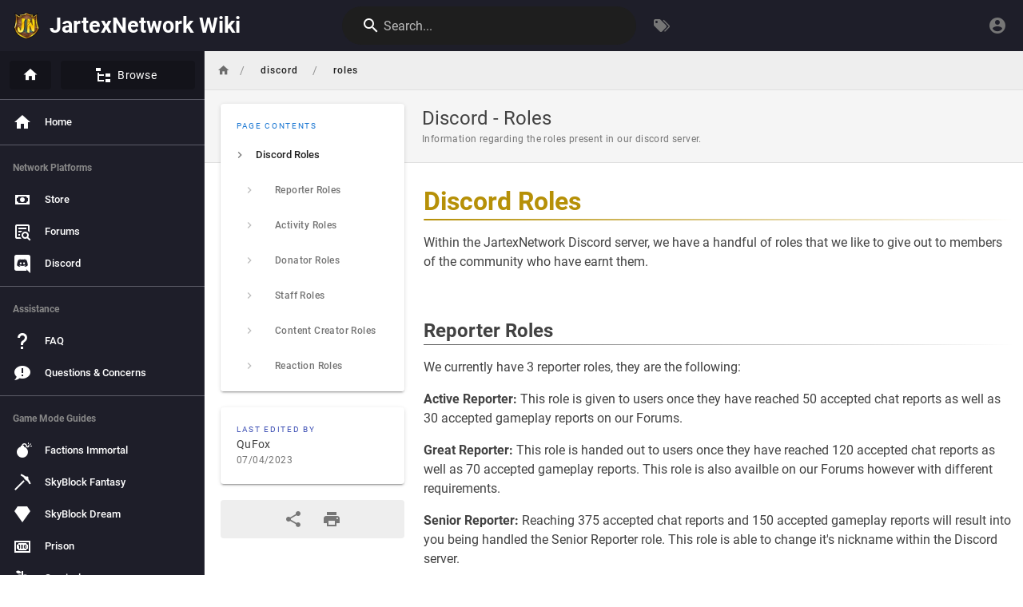

--- FILE ---
content_type: text/html; charset=utf-8
request_url: https://wiki.jartexnetwork.com/discord/roles
body_size: 4750
content:
<!DOCTYPE html><html lang="en"><head><meta http-equiv="X-UA-Compatible" content="IE=edge"><meta charset="UTF-8"><meta name="viewport" content="user-scalable=yes, width=device-width, initial-scale=1, maximum-scale=5"><meta name="theme-color" content="#1976d2"><meta name="msapplication-TileColor" content="#1976d2"><meta name="msapplication-TileImage" content="/_assets/favicons/mstile-150x150.png"><title>Discord - Roles | JartexNetwork Wiki</title><meta name="description" content="Information regarding the roles present in our discord server."><meta property="og:title" content="Discord - Roles"><meta property="og:type" content="website"><meta property="og:description" content="Information regarding the roles present in our discord server."><meta property="og:image"><meta property="og:url" content="https://wiki.jartexnetwork.com/discord/roles"><meta property="og:site_name" content="JartexNetwork Wiki"><link rel="apple-touch-icon" sizes="180x180" href="/_assets/favicons/apple-touch-icon.png"><link rel="icon" type="image/png" sizes="192x192" href="/_assets/favicons/android-chrome-192x192.png"><link rel="icon" type="image/png" sizes="32x32" href="/_assets/favicons/favicon-32x32.png"><link rel="icon" type="image/png" sizes="16x16" href="/_assets/favicons/favicon-16x16.png"><link rel="mask-icon" href="/_assets/favicons/safari-pinned-tab.svg" color="#1976d2"><link rel="manifest" href="/_assets/manifest.json"><script>var siteConfig = {"title":"JartexNetwork Wiki","theme":"default","darkMode":false,"tocPosition":"left","lang":"en","rtl":false,"company":"CraftiGames","contentLicense":"alr","logoUrl":"https://i.imgur.com/18WxoGa.png"}
var siteLangs = []
</script><link type="text/css" rel="stylesheet" href="/_assets/css/app.b3759194db690fde39f2.css"><script type="text/javascript" src="/_assets/js/runtime.js?1675554523"></script><script type="text/javascript" src="/_assets/js/app.js?1675554523"></script><!-- Matomo -->
<script type="text/javascript">
  var _paq = window._paq = window._paq || [];
  /* tracker methods like "setCustomDimension" should be called before "trackPageView" */
  _paq.push(['trackPageView']);
  _paq.push(['enableLinkTracking']);
  (function() {
    var u="https://matomo.minecraftkrant.nl/";
    _paq.push(['setTrackerUrl', u+'matomo.php']);
    _paq.push(['setSiteId', '5']);
    var d=document, g=d.createElement('script'), s=d.getElementsByTagName('script')[0];
    g.type='text/javascript'; g.async=true; g.src=u+'matomo.js'; s.parentNode.insertBefore(g,s);
  })();
</script>
<noscript><p><img src="https://matomo.minecraftkrant.nl/matomo.php?idsite=5&amp;rec=1" style="border:0;" alt="" /></p></noscript>
<!-- End Matomo Code -->
</head><body><div id="root"><page locale="en" path="discord/roles" title="Discord - Roles" description="Information regarding the roles present in our discord server." :tags="[]" created-at="2022-08-02T03:17:23.374Z" updated-at="2023-07-04T12:11:53.056Z" author-name="QuFox" :author-id="13" editor="code" :is-published="true" toc="[base64]" :page-id="37" sidebar="[base64]" nav-mode="MIXED" effective-permissions="[base64]" edit-shortcuts="[base64]" filename="discord/roles.html"><template slot="contents"><div><h1 class="toc-header" id="discord-roles"><a href="#discord-roles" class="toc-anchor">¶</a> Discord Roles</h1><div>

</div><p>Within the JartexNetwork Discord server, we have a handful of roles that we like to give out to members of the community who have earnt them.</p><div>

</div><p>&nbsp;</p><div>

</div><h2 class="toc-header" id="reporter-roles"><a href="#reporter-roles" class="toc-anchor">¶</a> Reporter Roles</h2>
<p>We currently have 3 reporter roles, they are the following:</p>
<p><strong>Active Reporter:</strong> This role is given to users once they have reached 50 accepted chat reports as well as 30 accepted gameplay reports on our Forums.</p>
<p><strong>Great Reporter:</strong> This role is handed out to users once they have reached 120 accepted chat reports as well as 70 accepted gameplay reports. This role is also availble on our Forums however with different requirements.</p>
<p><strong>Senior Reporter:</strong> Reaching 375 accepted chat reports and 150 accepted gameplay reports will result into you being handled the Senior Reporter role. This role is able to change it's nickname within the Discord server.</p><div>

</div><p>&nbsp;</p><div>

</div><h2 class="toc-header" id="activity-roles"><a href="#activity-roles" class="toc-anchor">¶</a> Activity Roles</h2>
<p>We like to reward users within our Discord server with roles that are gained by being active within the community</p>
<p>The only current activity roles are Active Member and Known Member. These roles are only given by the Management Team (SrMods, Manager and the Owners) and has no set requirement for them and no chance to apply for them either.</p>
<p>The Known Member role has two perks, the ability to change it's own nickname as well as permission to join the "KM Paridise" voice channel.</p><div>

</div><p>&nbsp;</p><div>

</div><h2 class="toc-header" id="donator-roles"><a href="#donator-roles" class="toc-anchor">¶</a> Donator Roles</h2>
<p>We only currently have 2 Donator roles. That being "Donator" and "Crystal". The Donator role can be given to those who currently have a rank on JartexNetwork and the Crystal role is only obtainable by those who have the Crystal rank in-game. These are both purchasable on the <a href="https://store.jartexnetwork.com/" class="is-external-link">JartexNetwork Store</a>.</p>
<p>Donators have access to Donators chat while Crystal has access to both Donators chat and Crystal chat. Crystal users also have the ability to change their own nick.</p>
<p>In order to obtain these roles, you must <a href="https://wiki-zeloicnwo.jartexnetwork.com/discord/linkaccount" class="is-external-link">link your in-game account to your Discord account</a> and the bot will automatically give you the role. If it fails to do so, please contact a staff member.</p><div>

</div><p>&nbsp;</p><div>

</div><h2 class="toc-header" id="staff-roles"><a href="#staff-roles" class="toc-anchor">¶</a> Staff Roles</h2>
<p>There is a count of 6 obtainable staff roles.</p>
<p>If you would like to become a Developer at JartexNetwork, please head over to the <a href="https://craftigames.net/jobs/" class="is-external-link">CraftiGames job page</a> where you can see if you meet the requirements and have the ability to apply or not.</p><div> </div><p>If you would like to become a staff member (Trial, Helper, JrMod, Moderator or SrMod), you must first apply for Trial on our Forums. Please note, there are many requirements so make sure to read the <a href="https://jartexnetwork.com/threads/applications-faq.8658/" class="is-external-link">requirements</a> before applying.</p><div>

</div><p>&nbsp;</p><div>

</div><h2 class="toc-header" id="content-creator-roles"><a href="#content-creator-roles" class="toc-anchor">¶</a> Content Creator Roles</h2>
<p>We have a total of 2 Content Creator roles for those who are looking to be a Content Creator at JartexNetwork. The roles are "Twitch" and "YouTube". Please note, there are very strict <a href="https://jartexnetwork.com/threads/information-about-youtube-or-twitch-rank.15682/" class="is-external-link">requirements</a> for this role. You may apply for this role on our Forums.</p><div>

</div><p>&nbsp;</p><div>

</div><h2 class="toc-header" id="reaction-roles"><a href="#reaction-roles" class="toc-anchor">¶</a> Reaction Roles</h2>
<p>If you would like to be pinged for either a new Giveaway, a JartexNetwork cotnent creator's upload, Updates of the Network and even a ping for new Events! You may head over to the Welcome channel and use the respective emoji for it's role.</p>
<p>We also have the ability to see the "Discord Punishments" channel here as well.</p></div></template><template slot="comments"><div><comments></comments></div></template></page></div><style>
  :root {
    --override: #1e1e29;
  }
  /* Update this hex code with your color */

  .v-main .contents h1 {
    color: #b69007 !important;
  }

  .v-main .contents h1:after {
    background: linear-gradient(
      90deg,
      #b69007,
      rgba(25, 118, 210, 0)
    ) !important;
  }

  .v-application .primary {
    background-color: var(--override) !important;
    border-color: var(--override) !important;
  }
  /* Sidebar Menu Color */

  :root {
    --override: #1e1e29;
  }
  .v-application .blue.darken-2,
  .v-application .blue.darken-3 {
    background-color: rgba(0, 0, 0, 0.2) !important;
  }
  /* Sidebar Menu Header Color */

  .v-main .contents ol.links-list li:hover,
  .v-main .contents ul:not(.tabset-tabs).links-list li:hover {
    border-left-color: #1e1e29 !important;
  }
  /* Hover Color for Buttons */

  .v-application .black {
    background-color: #1e1e29 !important;
    border-color: white !important;
  }
  .v-application .grey--text {
    color: #767676 !important;
    caret-color: white !important;
  }
  /* Color of main header */

  .v-toolbar__title {
    font-size: 1.7rem;
    font-weight: 700;
  }
  /* Wiki title styling */

  .v-application .primary a:hover {
    background-color: #30303a4f;
  }
  /* Sidebar Element Hover Styling */

  .theme--dark.v-navigation-drawer .v-divider {
    border-color: #5c5c68;
  }
  /* Sidebar Element Divider Styling */

  .theme--dark.v-subheader {
    font-weight: 600;
    color: #878787;
  }
  /* Sidebar Subheader Text Color */

  .__bar-is-vertical {
    background: #ffd200 !important;
  }
  /* Sidebar Scroll Styling */

  /* Marked for Modification Container */

  .v-main .contents blockquote.modification {
    background-color: #ffebee;
    border-top: 55px solid #c15050;
    border-left: none;
    border-radius: 0.5rem;
    margin: 1rem 0;
    position: relative;
    padding: 0 1rem 1rem;
  }

  blockquote.modification h2 {
    position: relative !important;
    color: #c15050 !important;
    display: flex;
    flex-wrap: nowrap;
    justify-content: center;
    align-items: center;
  }

  blockquote.modification h2:after,
  blockquote.modification h2::before {
    display: none;
  }

  blockquote.modification p {
    color: #c15050;
    position: relative;
    display: flex;
    justify-content: center;
    align-items: center;
    text-align: center;
  }

  a.toc-anchor {
    display: none !important;
  }
</style>
</body></html>

--- FILE ---
content_type: text/css; charset=UTF-8
request_url: https://wiki.jartexnetwork.com/_assets/css/admin.4051bd95fb104e3156a4.css
body_size: 920
content:
/*! Wiki.js - wiki.js.org - Licensed under AGPL */.admin.theme--light .application--wrap{background-color:#f3f3f3}.admin-router-enter-active,.admin-router-leave-active{transition:opacity .25s ease;opacity:1}.admin-router-enter-active{transition-delay:.25s}.admin-router-enter,.admin-router-leave-to{opacity:0}.admin-sidebar .v-list__tile--active{background-color:rgba(25,118,210,.1)}.admin-sidebar .v-list__tile--active .v-icon{color:#1976d2}.admin-sidebar .v-list-group>.v-list-item{padding-left:0}.theme--dark .admin-sidebar .v-list__tile--active{background-color:rgba(0,0,0,.2);color:#2196f3!important}.theme--dark .admin-sidebar .v-list__tile--active .v-icon{color:#2196f3}.admin-header{-js-display:flex;display:flex;justify-content:flex-start;align-items:center}.admin-header-title{margin-left:1rem}.admin-providerlogo{width:250px;height:50px;float:right;-js-display:flex;display:flex;justify-content:flex-end;align-items:center;margin-left:16px}.admin-providerlogo img{max-width:100%;max-height:50px}.v-application.admin code{box-shadow:none;font-family:Roboto Mono,monospace;color:#e91e63}.admin-contribute-tabs .v-tabs__item img{height:24px;margin-bottom:5px}.admin-contribute-ethaddress{display:inline-block;margin-bottom:12px;border-radius:7px;background-color:#f5f5f5;color:#616161;padding:12px}.admin-contribute-ethaddress strong{display:block}.admin-contribute ul{margin-left:1rem;list-style-type:square}.dashboard-card{-js-display:flex;display:flex;width:100%;border-radius:7px}.dashboard-card .v-card__text{overflow:hidden;position:relative}.dashboard-contribute{background-color:#fff;background-image:linear-gradient(180deg,#fff,#f3f4fa);border-radius:7px}.theme--dark .dashboard-contribute{background-color:#424242;background-image:linear-gradient(180deg,#424242,#333)}.dashboard-contribute .v-card__text{-js-display:flex;display:flex;align-items:center;color:#3f51b5!important}.theme--dark .dashboard-contribute .v-card__text{color:#e0e0e0!important}.v-icon.dashboard-icon{position:absolute!important;right:0;top:12px;font-size:100px!important;opacity:.25}.v-application--is-rtl .v-icon.dashboard-icon{left:0;right:auto}.clickable[data-v-bceeb416]{cursor:pointer}.clickable[data-v-bceeb416]:hover{background-color:rgba(33,150,243,.25)}.admin-pages-path{-js-display:flex;display:flex;justify-content:flex-start;align-items:center;font-family:Roboto Mono,monospace}.admin-pages-visualize-svg{text-align:center;height:calc(100vh - 204px)}.admin-pages-visualize-svg>svg{height:100%;width:100%}.clickable[data-v-054e9f8c]{cursor:pointer}.clickable[data-v-054e9f8c]:hover{background-color:rgba(33,150,243,.25)}.v-textarea.is-monospaced textarea{font-family:Roboto Mono,Courier New,Courier,monospace;font-size:13px;font-weight:600;line-height:1.4}.rules{background-color:#eceff1;border-radius:4px;padding:1rem;position:relative}.v-application.theme--dark .rules{background-color:#424242}.rule{-js-display:flex;display:flex;background-color:#cfd8dc;border-radius:4px;padding:.5rem;align-items:center}.rule-enter-active,.rule-leave-active{transition:all .5s ease}.rule-enter,.rule-leave-to{opacity:0}.v-application.theme--dark .rule{background-color:#616161}.rule+.rule{margin-top:.5rem;position:relative}.rule+.rule:before{content:"+";position:absolute;width:2rem;height:2rem;border-radius:50%;-js-display:flex;display:flex;justify-content:center;align-items:center;font-weight:600;color:#455a64;font-size:1.25rem;background-color:#eceff1;left:-2rem;top:-1.3rem}.v-application.theme--dark .rule+.rule:before{background-color:#424242;color:#757575}.rule .input-group+*{margin-left:.5rem}.adm-rendering-pipeline .v-expansion-panel--active .v-expansion-panel-header{min-height:0}.adm-rendering-pipeline .v-expansion-panel-header{padding:0;margin-top:1px}.adm-rendering-pipeline .v-expansion-panel-content__wrap,.admin-extensions-exp .v-expansion-panel-content__wrap{padding:0}.consoleTerm{background-color:#000;padding:16px;width:100%;height:415px}.loggerlogo[data-v-2ca08fce]{width:250px;height:85px;float:right;-js-display:flex;display:flex;justify-content:flex-end;align-items:center}.loggerlogo img[data-v-2ca08fce]{max-width:100%;max-height:50px}.enginelogo[data-v-1c142409]{width:250px;height:85px;float:right;-js-display:flex;display:flex;justify-content:flex-end;align-items:center}.enginelogo img[data-v-1c142409]{max-width:100%;max-height:50px}.targetlogo[data-v-69e118ea]{width:250px;height:85px;float:right;-js-display:flex;display:flex;justify-content:flex-end;align-items:center}.targetlogo img[data-v-69e118ea]{max-width:100%;max-height:50px}.admin-system .v-list-item-title,.admin-system .v-list-item__subtitle{-webkit-user-select:text;-moz-user-select:text;user-select:text}body.page-deleted-pending{perspective:50vw;height:100vh;overflow:hidden}body.page-deleted-pending .application{background-color:#212121}body.page-deleted-pending .application--wrap{transform-style:preserve-3d;transform:translateZ(-5vw) rotateX(2deg);border-radius:7px;overflow:hidden}body.page-deleted{perspective:50vw}body.page-deleted .application--wrap{transform-style:preserve-3d;transform:translateZ(-1000vw) rotateX(60deg);opacity:0}

--- FILE ---
content_type: application/javascript; charset=UTF-8
request_url: https://wiki.jartexnetwork.com/_assets/js/mdi.js?1675554523
body_size: -243
content:
/*! Wiki.js - wiki.js.org - Licensed under AGPL */
(this.webpackJsonp=this.webpackJsonp||[]).push([["mdi"],{"./node_modules/@mdi/font/css/materialdesignicons.css":function(s,e,o){var d=o("./node_modules/style-loader/dist/runtime/injectStylesIntoStyleTag.js"),n=o("./node_modules/mini-css-extract-plugin/dist/loader.js!./node_modules/css-loader/dist/cjs.js!./node_modules/postcss-loader/src/index.js!./node_modules/@mdi/font/css/materialdesignicons.css");"string"==typeof(n=n.__esModule?n.default:n)&&(n=[[s.i,n,""]]);var i={insert:"head",singleton:!1};d(n,i);s.exports=n.locals||{}},"./node_modules/mini-css-extract-plugin/dist/loader.js!./node_modules/css-loader/dist/cjs.js!./node_modules/postcss-loader/src/index.js!./node_modules/@mdi/font/css/materialdesignicons.css":function(s,e,o){}}]);

--- FILE ---
content_type: application/javascript; charset=UTF-8
request_url: https://wiki.jartexnetwork.com/_assets/js/runtime.js?1675554523
body_size: 1671
content:
/*! Wiki.js - wiki.js.org - Licensed under AGPL */!function(e){function t(t){for(var o,i,c=t[0],s=t[1],u=t[2],l=t[3]||[],f=0,p=[];f<c.length;f++)i=c[f],Object.prototype.hasOwnProperty.call(n,i)&&n[i]&&p.push(n[i][0]),n[i]=0;for(o in s)Object.prototype.hasOwnProperty.call(s,o)&&(e[o]=s[o]);for(m&&m(t),d.push.apply(d,l);p.length;)p.shift()();return a.push.apply(a,u||[]),r()}function r(){for(var e,t=0;t<a.length;t++){for(var r=a[t],o=!0,i=1;i<r.length;i++){var u=r[i];0!==n[u]&&(o=!1)}o&&(a.splice(t--,1),e=s(s.s=r[0]))}return 0===a.length&&(d.forEach((function(e){if(void 0===n[e]){n[e]=null;var t=document.createElement("link");t.crossOrigin="use-credentials",s.nc&&t.setAttribute("nonce",s.nc),t.rel="prefetch",t.as="script",t.href=c(e),document.head.appendChild(t)}})),d.length=0),e}var o={},i={runtime:0},n={runtime:0},a=[],d=[];function c(e){return s.p+"js/"+({mdi:"mdi",tags:"tags",vendor:"vendor",admin:"admin",comments:"comments",editor:"editor",history:"history",login:"login",profile:"profile",source:"source",theme0:"theme0","ui-extra":"ui-extra","editor-api":"editor-api","editor-asciidoc":"editor-asciidoc","editor-ckeditor":"editor-ckeditor","editor-conflict":"editor-conflict","editor-markdown":"editor-markdown"}[e]||e)+".js?1675554523"}function s(t){if(o[t])return o[t].exports;var r=o[t]={i:t,l:!1,exports:{}};return e[t].call(r.exports,r,r.exports,s),r.l=!0,r.exports}s.e=function(e){var t=[];i[e]?t.push(i[e]):0!==i[e]&&{mdi:1,tags:1,vendor:1,admin:1,comments:1,editor:1,history:1,login:1,profile:1,source:1,theme0:1,"ui-extra":1,"editor-api":1,"editor-asciidoc":1,"editor-ckeditor":1,"editor-conflict":1,"editor-markdown":1}[e]&&t.push(i[e]=new Promise((function(t,r){for(var o="css/"+({mdi:"mdi",tags:"tags",vendor:"vendor",admin:"admin",comments:"comments",editor:"editor",history:"history",login:"login",profile:"profile",source:"source",theme0:"theme0","ui-extra":"ui-extra","editor-api":"editor-api","editor-asciidoc":"editor-asciidoc","editor-ckeditor":"editor-ckeditor","editor-conflict":"editor-conflict","editor-markdown":"editor-markdown"}[e]||e)+"."+{mdi:"ad9d067665721699a5d0",tags:"5ed9380907bb8b7d05ed",vendor:"b1ff0db8bc31d1a92855",admin:"4051bd95fb104e3156a4",comments:"34f7535bf869c92e678a",editor:"ed7604d50d6978163be5",history:"2c85c290043f5e6d0eb3",login:"5b5bb4460a2fde234e6a",profile:"d3e997fc2808d2bb2b68",source:"fba127a0c5abe52754ea",theme0:"f72a81f0188556c60772","ui-extra":"23321ddb99caa0d88062","editor-api":"a32a37833f0ee342b301","editor-asciidoc":"a8ce8a70feb5f5b00f8e","editor-ckeditor":"4083d25ea6f64c338e40","editor-conflict":"8a854296fcb2cd37d6ae","editor-markdown":"5d009c3e679da8622a03"}[e]+".css",n=s.p+o,a=document.getElementsByTagName("link"),d=0;d<a.length;d++){var c=(l=a[d]).getAttribute("data-href")||l.getAttribute("href");if("stylesheet"===l.rel&&(c===o||c===n))return t()}var u=document.getElementsByTagName("style");for(d=0;d<u.length;d++){var l;if((c=(l=u[d]).getAttribute("data-href"))===o||c===n)return t()}var f=document.createElement("link");f.rel="stylesheet",f.type="text/css",f.onload=t,f.onerror=function(t){var o=t&&t.target&&t.target.src||n,a=new Error("Loading CSS chunk "+e+" failed.\n("+o+")");a.code="CSS_CHUNK_LOAD_FAILED",a.request=o,delete i[e],f.parentNode.removeChild(f),r(a)},f.href=n,0!==f.href.indexOf(window.location.origin+"/")&&(f.crossOrigin="use-credentials"),document.getElementsByTagName("head")[0].appendChild(f)})).then((function(){i[e]=0})));var r=n[e];if(0!==r)if(r)t.push(r[2]);else{var o=new Promise((function(t,o){r=n[e]=[t,o]}));t.push(r[2]=o);var a,d=document.createElement("script");d.charset="utf-8",d.timeout=120,s.nc&&d.setAttribute("nonce",s.nc),d.src=c(e),0!==d.src.indexOf(window.location.origin+"/")&&(d.crossOrigin="use-credentials");var u=new Error;a=function(t){d.onerror=d.onload=null,clearTimeout(l);var r=n[e];if(0!==r){if(r){var o=t&&("load"===t.type?"missing":t.type),i=t&&t.target&&t.target.src;u.message="Loading chunk "+e+" failed.\n("+o+": "+i+")",u.name="ChunkLoadError",u.type=o,u.request=i,r[1](u)}n[e]=void 0}};var l=setTimeout((function(){a({type:"timeout",target:d})}),12e4);d.onerror=d.onload=a,document.head.appendChild(d)}return Promise.all(t)},s.m=e,s.c=o,s.d=function(e,t,r){s.o(e,t)||Object.defineProperty(e,t,{enumerable:!0,get:r})},s.r=function(e){"undefined"!=typeof Symbol&&Symbol.toStringTag&&Object.defineProperty(e,Symbol.toStringTag,{value:"Module"}),Object.defineProperty(e,"__esModule",{value:!0})},s.t=function(e,t){if(1&t&&(e=s(e)),8&t)return e;if(4&t&&"object"==typeof e&&e&&e.__esModule)return e;var r=Object.create(null);if(s.r(r),Object.defineProperty(r,"default",{enumerable:!0,value:e}),2&t&&"string"!=typeof e)for(var o in e)s.d(r,o,function(t){return e[t]}.bind(null,o));return r},s.n=function(e){var t=e&&e.__esModule?function(){return e.default}:function(){return e};return s.d(t,"a",t),t},s.o=function(e,t){return Object.prototype.hasOwnProperty.call(e,t)},s.p="/_assets/",s.oe=function(e){throw console.error(e),e};var u=this.webpackJsonp=this.webpackJsonp||[],l=u.push.bind(u);u.push=t,u=u.slice();for(var f=0;f<u.length;f++)t(u[f]);var m=l;r()}([]);

--- FILE ---
content_type: application/javascript; charset=UTF-8
request_url: https://wiki.jartexnetwork.com/_assets/js/tags.js?1675554523
body_size: 7923
content:
/*! Wiki.js - wiki.js.org - Licensed under AGPL */
(this.webpackJsonp=this.webpackJsonp||[]).push([["tags"],{"./client/components/common/page-convert.vue":function(e,t,s){"use strict";s.r(t);var i=function(){var e=this,t=e.$createElement,s=e._self._c||t;return s("v-dialog",{attrs:{"max-width":"550",persistent:"","overlay-color":"blue-grey darken-4","overlay-opacity":".7"},model:{value:e.isShown,callback:function(t){e.isShown=t},expression:"isShown"}},[s("v-card",[s("div",{staticClass:"dialog-header is-short is-dark"},[s("v-icon",{staticClass:"mr-2",attrs:{color:"white"}},[e._v("mdi-lightning-bolt")]),s("span",[e._v(e._s(e.$t("common:page.convert")))])],1),s("v-card-text",{staticClass:"pt-5"},[s("i18next",{staticClass:"body-2",attrs:{path:"common:page.convertTitle",tag:"div"}},[s("span",{staticClass:"blue-grey--text text--darken-2",attrs:{place:"title"}},[e._v(e._s(e.pageTitle))])]),s("v-select",{staticClass:"mt-5",attrs:{items:[{value:"markdown",text:"Markdown"},{value:"ckeditor",text:"Visual Editor"},{value:"code",text:"Raw HTML"}],outlined:"",dense:"","hide-details":""},model:{value:e.newEditor,callback:function(t){e.newEditor=t},expression:"newEditor"}}),s("div",{staticClass:"caption mt-5"},[e._v(e._s(e.$t("common:page.convertSubtitle")))])],1),s("v-card-chin",[s("v-spacer"),s("v-btn",{attrs:{text:"",disabled:e.loading},on:{click:e.discard}},[e._v(e._s(e.$t("common:actions.cancel")))]),s("v-btn",{staticClass:"px-4 white--text",attrs:{color:"grey darken-3",loading:e.loading},on:{click:e.convertPage}},[e._v(e._s(e.$t("common:actions.convert")))])],1)],1)],1)};i._withStripped=!0;var o=s("./node_modules/lodash/get.js"),n=s.n(o),a=s("./node_modules/vuex-pathify/dist/vuex-pathify.js"),l={props:{value:{type:Boolean,default:!1}},data:()=>({loading:!1,newEditor:""}),computed:{isShown:{get(){return this.value},set(e){this.$emit("input",e)}},pageTitle:Object(a.get)("page/title"),pagePath:Object(a.get)("page/path"),pageLocale:Object(a.get)("page/locale"),pageId:Object(a.get)("page/id"),pageEditor:Object(a.get)("page/editor")},mounted(){this.newEditor=this.pageEditor},methods:{discard(){this.isShown=!1},async convertPage(){this.loading=!0,this.$store.commit("loadingStart","page-convert"),this.$nextTick(async()=>{try{const e=await this.$apollo.mutate({mutation:{kind:"Document",definitions:[{kind:"OperationDefinition",operation:"mutation",variableDefinitions:[{kind:"VariableDefinition",variable:{kind:"Variable",name:{kind:"Name",value:"id"}},type:{kind:"NonNullType",type:{kind:"NamedType",name:{kind:"Name",value:"Int"}}},directives:[]},{kind:"VariableDefinition",variable:{kind:"Variable",name:{kind:"Name",value:"editor"}},type:{kind:"NonNullType",type:{kind:"NamedType",name:{kind:"Name",value:"String"}}},directives:[]}],directives:[],selectionSet:{kind:"SelectionSet",selections:[{kind:"Field",name:{kind:"Name",value:"pages"},arguments:[],directives:[],selectionSet:{kind:"SelectionSet",selections:[{kind:"Field",name:{kind:"Name",value:"convert"},arguments:[{kind:"Argument",name:{kind:"Name",value:"id"},value:{kind:"Variable",name:{kind:"Name",value:"id"}}},{kind:"Argument",name:{kind:"Name",value:"editor"},value:{kind:"Variable",name:{kind:"Name",value:"editor"}}}],directives:[],selectionSet:{kind:"SelectionSet",selections:[{kind:"Field",name:{kind:"Name",value:"responseResult"},arguments:[],directives:[],selectionSet:{kind:"SelectionSet",selections:[{kind:"Field",name:{kind:"Name",value:"succeeded"},arguments:[],directives:[]},{kind:"Field",name:{kind:"Name",value:"errorCode"},arguments:[],directives:[]},{kind:"Field",name:{kind:"Name",value:"slug"},arguments:[],directives:[]},{kind:"Field",name:{kind:"Name",value:"message"},arguments:[],directives:[]}]}}]}}]}}]}}],loc:{start:0,end:514,source:{body:"\n              mutation (\n                $id: Int!\n                $editor: String!\n                ) {\n                  pages {\n                    convert(\n                      id: $id\n                      editor: $editor\n                    ) {\n                      responseResult {\n                        succeeded\n                        errorCode\n                        slug\n                        message\n                      }\n                    }\n                  }\n              }\n            ",name:"GraphQL request",locationOffset:{line:1,column:1}}}},variables:{id:this.pageId,editor:this.newEditor}});if(!n()(e,"data.pages.convert.responseResult.succeeded",!1))throw new Error(n()(e,"data.pages.convert.responseResult.message",this.$t("common:error.unexpected")));this.isShown=!1,window.location.assign(`/e/${this.pageLocale}/${this.pagePath}`)}catch(e){this.$store.commit("pushGraphError",e)}this.$store.commit("loadingStop","page-convert"),this.loading=!1})}}},d=s("./node_modules/vue-loader/lib/runtime/componentNormalizer.js"),r=s("./node_modules/vuetify-loader/lib/runtime/installComponents.js"),c=s.n(r),u=s("./node_modules/vuetify/lib/components/VBtn/VBtn.js"),m=s("./node_modules/vuetify/lib/components/VCard/VCard.js"),v=s("./node_modules/vuetify/lib/components/VCard/index.js"),p=s("./node_modules/vuetify/lib/components/VDialog/VDialog.js"),g=s("./node_modules/vuetify/lib/components/VIcon/VIcon.js"),h=s("./node_modules/vuetify/lib/components/VSelect/VSelect.js"),_=s("./node_modules/vuetify/lib/components/VGrid/VSpacer.js"),f=Object(d.a)(l,i,[],!1,null,null,null);c()(f,{VBtn:u.a,VCard:m.a,VCardText:v.b,VDialog:p.a,VIcon:g.a,VSelect:h.a,VSpacer:_.a}),f.options.__file="client/components/common/page-convert.vue";t.default=f.exports},"./client/components/editor/editor-code.vue":function(e,t,s){"use strict";s.r(t);var i=function(){var e=this,t=e.$createElement,s=e._self._c||t;return s("div",{staticClass:"editor-code"},[s("div",{staticClass:"editor-code-main"},[s("div",{staticClass:"editor-code-sidebar"},[s("v-tooltip",{attrs:{right:"",color:"teal"},scopedSlots:e._u([{key:"activator",fn:function(t){var i=t.on;return[s("v-btn",e._g({staticClass:"animated fadeInLeft mx-0",attrs:{icon:"",tile:"",dark:"",disabled:""}},i),[s("v-icon",[e._v("mdi-link-plus")])],1)]}}])},[s("span",[e._v(e._s(e.$t("editor:markup.insertLink")))])]),s("v-tooltip",{attrs:{right:"",color:"teal"},scopedSlots:e._u([{key:"activator",fn:function(t){var i=t.on;return[s("v-btn",e._g({staticClass:"mt-3 animated fadeInLeft wait-p1s mx-0",attrs:{icon:"",tile:"",dark:""},on:{click:function(t){return e.toggleModal("editorModalMedia")}}},i),[s("v-icon",{attrs:{color:"editorModalMedia"===e.activeModal?"teal":""}},[e._v("mdi-folder-multiple-image")])],1)]}}])},[s("span",[e._v(e._s(e.$t("editor:markup.insertAssets")))])]),s("v-tooltip",{attrs:{right:"",color:"teal"},scopedSlots:e._u([{key:"activator",fn:function(t){var i=t.on;return[s("v-btn",e._g({staticClass:"mt-3 animated fadeInLeft wait-p2s mx-0",attrs:{icon:"",tile:"",dark:"",disabled:""},on:{click:function(t){return e.toggleModal("editorModalBlocks")}}},i),[s("v-icon",{attrs:{color:"editorModalBlocks"===e.activeModal?"teal":""}},[e._v("mdi-view-dashboard-outline")])],1)]}}])},[s("span",[e._v(e._s(e.$t("editor:markup.insertBlock")))])]),s("v-tooltip",{attrs:{right:"",color:"teal"},scopedSlots:e._u([{key:"activator",fn:function(t){var i=t.on;return[s("v-btn",e._g({staticClass:"mt-3 animated fadeInLeft wait-p3s mx-0",attrs:{icon:"",tile:"",dark:"",disabled:""}},i),[s("v-icon",[e._v("mdi-code-braces")])],1)]}}])},[s("span",[e._v(e._s(e.$t("editor:markup.insertCodeBlock")))])]),s("v-tooltip",{attrs:{right:"",color:"teal"},scopedSlots:e._u([{key:"activator",fn:function(t){var i=t.on;return[s("v-btn",e._g({staticClass:"mt-3 animated fadeInLeft wait-p4s mx-0",attrs:{icon:"",tile:"",dark:"",disabled:""}},i),[s("v-icon",[e._v("mdi-library-video")])],1)]}}])},[s("span",[e._v(e._s(e.$t("editor:markup.insertVideoAudio")))])]),s("v-tooltip",{attrs:{right:"",color:"teal"},scopedSlots:e._u([{key:"activator",fn:function(t){var i=t.on;return[s("v-btn",e._g({staticClass:"mt-3 animated fadeInLeft wait-p5s mx-0",attrs:{icon:"",tile:"",dark:"",disabled:""}},i),[s("v-icon",[e._v("mdi-chart-multiline")])],1)]}}])},[s("span",[e._v(e._s(e.$t("editor:markup.insertDiagram")))])]),s("v-tooltip",{attrs:{right:"",color:"teal"},scopedSlots:e._u([{key:"activator",fn:function(t){var i=t.on;return[s("v-btn",e._g({staticClass:"mt-3 animated fadeInLeft wait-p6s mx-0",attrs:{icon:"",tile:"",dark:"",disabled:""}},i),[s("v-icon",[e._v("mdi-function-variant")])],1)]}}])},[s("span",[e._v(e._s(e.$t("editor:markup.insertMathExpression")))])]),e.$vuetify.breakpoint.mdAndUp?[s("v-spacer"),s("v-tooltip",{attrs:{right:"",color:"teal"},scopedSlots:e._u([{key:"activator",fn:function(t){var i=t.on;return[s("v-btn",e._g({staticClass:"mt-3 animated fadeInLeft wait-p8s mx-0",attrs:{icon:"",tile:"",dark:""},on:{click:e.toggleFullscreen}},i),[s("v-icon",[e._v("mdi-arrow-expand-all")])],1)]}}],null,!1,3552248366)},[s("span",[e._v(e._s(e.$t("editor:markup.distractionFreeMode")))])])]:e._e()],2),s("div",{staticClass:"editor-code-editor"},[s("textarea",{ref:"cm"})])]),s("v-system-bar",{staticClass:"editor-code-sysbar",attrs:{dark:"",status:"",color:"grey darken-3"}},[s("div",{staticClass:"caption editor-code-sysbar-locale"},[e._v(e._s(e.locale.toUpperCase()))]),s("div",{staticClass:"caption px-3"},[e._v("/"+e._s(e.path))]),e.$vuetify.breakpoint.mdAndUp?[s("v-spacer"),s("div",{staticClass:"caption"},[e._v("Code")]),s("v-spacer"),s("div",{staticClass:"caption"},[e._v("Ln "+e._s(e.cursorPos.line+1)+", Col "+e._s(e.cursorPos.ch+1))])]:e._e()],2)],1)};i._withStripped=!0;var o=s("./node_modules/lodash/last.js"),n=s.n(o),a=s("./node_modules/lodash/startsWith.js"),l=s.n(a),d=s("./node_modules/lodash/times.js"),r=s.n(d),c=s("./node_modules/lodash/flatten.js"),u=s.n(c),m=s("./node_modules/vuex-pathify/dist/vuex-pathify.js"),v=s("./node_modules/codemirror/lib/codemirror.js"),p=s.n(v),g=(s("./node_modules/codemirror/lib/codemirror.css"),s("./node_modules/codemirror/mode/htmlmixed/htmlmixed.js"),s("./node_modules/codemirror/addon/selection/active-line.js"),s("./node_modules/codemirror/addon/display/fullscreen.js"),s("./node_modules/codemirror/addon/display/fullscreen.css"),s("./node_modules/codemirror/addon/selection/mark-selection.js"),s("./node_modules/codemirror/addon/search/searchcursor.js"),{data:()=>({cm:null,cursorPos:{ch:0,line:1}}),computed:{isMobile(){return this.$vuetify.breakpoint.smAndDown},locale:Object(m.get)("page/locale"),path:Object(m.get)("page/path"),mode:Object(m.get)("editor/mode"),activeModal:Object(m.sync)("editor/activeModal")},methods:{toggleModal(e){this.activeModal=this.activeModal===e?"":e,this.helpShown=!1},closeAllModal(){this.activeModal="",this.helpShown=!1},insertAtCursor(e){let{content:t}=e;const s=this.cm.doc.getCursor("head");this.cm.doc.replaceRange(t,s)},insertAfter(e){let{content:t,newLine:s}=e;const i=this.cm.doc.getCursor("to").line,o=this.cm.doc.getLine(i).length;this.cm.doc.replaceRange(s?`\n${t}\n`:t,{line:i,ch:o+1})},insertBeforeEachLine(e){let{content:t,after:s}=e,i=[];if(this.cm.doc.somethingSelected()?i=u()(this.cm.doc.listSelections().map(e=>{const t=Math.abs(e.anchor.line-e.head.line)+1,s=e.anchor.line>e.head.line?e.head.line:e.anchor.line;return r()(t,e=>e+s)})):i.push(this.cm.doc.getCursor("head").line),i.forEach(e=>{let s=this.cm.doc.getLine(e);const i=s.length;l()(s,t)&&(s=s.substring(t.length)),this.cm.doc.replaceRange(t+s,{line:e,ch:0},{line:e,ch:i})}),s){const e=n()(i);this.cm.doc.replaceRange(`\n${s}\n`,{line:e,ch:this.cm.doc.getLine(e).length+1})}},positionSync(e){this.cursorPos=e.getCursor("head")},toggleFullscreen(){this.cm.setOption("fullScreen",!0)},refresh(){this.$nextTick(()=>{this.cm.refresh()})}},mounted(){this.$store.set("editor/editorKey","code"),"create"===this.mode&&this.$store.set("editor/content","<h1>Title</h1>\n\n<p>Some text here</p>"),this.cm=p.a.fromTextArea(this.$refs.cm,{tabSize:2,mode:"text/html",theme:"wikijs-dark",lineNumbers:!0,lineWrapping:!0,line:!0,styleActiveLine:!0,highlightSelectionMatches:{annotateScrollbar:!0},viewportMargin:50,inputStyle:"contenteditable",allowDropFileTypes:["image/jpg","image/png","image/svg","image/jpeg","image/gif"]}),this.cm.setValue(this.$store.get("editor/content")),this.cm.on("change",e=>{this.$store.set("editor/content",e.getValue())}),this.$vuetify.breakpoint.mdAndUp?this.cm.setSize(null,"calc(100vh - 64px - 24px)"):this.cm.setSize(null,"calc(100vh - 56px - 16px)");const e={F11(e){e.setOption("fullScreen",!e.getOption("fullScreen"))},Esc(e){e.getOption("fullScreen")&&e.setOption("fullScreen",!1)}};this.cm.setOption("extraKeys",e),this.cm.on("cursorActivity",e=>{this.positionSync(e)}),this.$root.$on("editorInsert",e=>{switch(e.kind){case"IMAGE":let t=`<img src="${e.path}" alt="${e.text}"`;e.align&&""!==e.align&&(t+=` class="align-${e.align}"`),t+=" />",this.insertAtCursor({content:t});break;case"BINARY":this.insertAtCursor({content:`<a href="${e.path}" title="${e.text}">${e.text}</a>`})}}),this.$root.$on("saveConflict",()=>{this.toggleModal("editorModalConflict")}),this.$root.$on("overwriteEditorContent",()=>{this.cm.setValue(this.$store.get("editor/content"))})},beforeDestroy(){this.$root.$off("editorInsert")}}),h=(s("./client/components/editor/editor-code.vue?vue&type=style&index=0&lang=scss&"),s("./node_modules/vue-loader/lib/runtime/componentNormalizer.js")),_=s("./node_modules/vuetify-loader/lib/runtime/installComponents.js"),f=s.n(_),y=s("./node_modules/vuetify/lib/components/VBtn/VBtn.js"),b=s("./node_modules/vuetify/lib/components/VIcon/VIcon.js"),k=s("./node_modules/vuetify/lib/components/VGrid/VSpacer.js"),j=s("./node_modules/vuetify/lib/components/VSystemBar/VSystemBar.js"),x=s("./node_modules/vuetify/lib/components/VTooltip/VTooltip.js"),V=Object(h.a)(g,i,[],!1,null,null,null);f()(V,{VBtn:y.a,VIcon:b.a,VSpacer:k.a,VSystemBar:j.a,VTooltip:x.a}),V.options.__file="client/components/editor/editor-code.vue";t.default=V.exports},"./client/components/editor/editor-code.vue?vue&type=style&index=0&lang=scss&":function(e,t,s){"use strict";s("./node_modules/cache-loader/dist/cjs.js?!./node_modules/style-loader/dist/cjs.js!./node_modules/mini-css-extract-plugin/dist/loader.js!./node_modules/css-loader/dist/cjs.js!./node_modules/vue-loader/lib/loaders/stylePostLoader.js!./node_modules/postcss-loader/src/index.js!./node_modules/sass-loader/dist/cjs.js?!./node_modules/sass-resources-loader/lib/loader.js?!./node_modules/vue-loader/lib/index.js?!./client/components/editor/editor-code.vue?vue&type=style&index=0&lang=scss&")},"./client/components/not-found.vue":function(e,t,s){"use strict";s.r(t);var i=function(){var e=this,t=e.$createElement,s=e._self._c||t;return s("v-app",[s("div",{staticClass:"notfound"},[s("div",{staticClass:"notfound-content"},[s("img",{staticClass:"animated fadeIn",attrs:{src:"/_assets/svg/icon-delete-file.svg",alt:"Not Found"}}),s("div",{staticClass:"headline"},[e._v(e._s(e.$t("notfound.title")))]),s("div",{staticClass:"subheading mt-3"},[e._v(e._s(e.$t("notfound.subtitle")))]),s("v-btn",{staticClass:"mt-5",attrs:{color:"red lighten-4",href:"/",large:"",outlined:""}},[s("v-icon",{attrs:{left:""}},[e._v("mdi-home")]),s("span",[e._v(e._s(e.$t("notfound.gohome")))])],1)],1)])])};i._withStripped=!0;var o={data:()=>({})},n=s("./node_modules/vue-loader/lib/runtime/componentNormalizer.js"),a=s("./node_modules/vuetify-loader/lib/runtime/installComponents.js"),l=s.n(a),d=s("./node_modules/vuetify/lib/components/VApp/VApp.js"),r=s("./node_modules/vuetify/lib/components/VBtn/VBtn.js"),c=s("./node_modules/vuetify/lib/components/VIcon/VIcon.js"),u=Object(n.a)(o,i,[],!1,null,null,null);l()(u,{VApp:d.a,VBtn:r.a,VIcon:c.a}),u.options.__file="client/components/not-found.vue";t.default=u.exports},"./client/components/tags.vue":function(e,t,s){"use strict";s.r(t);var i=function(){var e=this,t=e.$createElement,s=e._self._c||t;return s("v-app",{staticClass:"tags",attrs:{dark:e.$vuetify.theme.dark}},[s("nav-header"),s("v-navigation-drawer",{staticClass:"pb-0 elevation-1",attrs:{app:"",fixed:"",clipped:"",right:e.$vuetify.rtl,permanent:"",width:"300"}},[s("vue-scroll",{attrs:{ops:e.scrollStyle}},[s("v-list",{attrs:{dense:"",nav:""}},[s("v-list-item",{attrs:{href:"/"}},[s("v-list-item-icon",[s("v-icon",[e._v("mdi-home")])],1),s("v-list-item-title",[e._v(e._s(e.$t("common:header.home")))])],1),e._l(e.tagsGrouped,(function(t,i){return[s("v-divider",{staticClass:"my-2"}),s("v-subheader",{key:"tagGroup-"+i,staticClass:"pl-4"},[e._v(e._s(i))]),e._l(t,(function(t){return s("v-list-item",{key:"tag-"+t.tag,on:{click:function(s){return e.toggleTag(t.tag)}}},[s("v-list-item-icon",[e.isSelected(t.tag)?s("v-icon",{attrs:{color:"primary"}},[e._v("mdi-checkbox-intermediate")]):s("v-icon",[e._v("mdi-checkbox-blank-outline")])],1),s("v-list-item-title",[e._v(e._s(t.title))])],1)}))]}))],2)],1)],1),s("v-content",{staticClass:"grey",class:e.$vuetify.theme.dark?"darken-4-d5":"lighten-3"},[s("v-toolbar",{attrs:{color:"primary",dark:"",flat:"",height:"58"}},[e.selection.length>0?[s("div",{staticClass:"overline mr-3 animated fadeInLeft"},[e._v(e._s(e.$t("tags:currentSelection")))]),e._l(e.tagsSelected,(function(t){return s("v-chip",{key:"tagSelected-"+t.tag,staticClass:"mr-3 primary--text",attrs:{color:"white",close:""},on:{"click:close":function(s){return e.toggleTag(t.tag)}}},[e._v(e._s(t.title))])})),s("v-spacer"),s("v-btn",{staticClass:"animated fadeIn",attrs:{small:"",outlined:"",color:"blue lighten-4",rounded:""},on:{click:function(t){e.selection=[]}}},[s("v-icon",{attrs:{left:""}},[e._v("mdi-close")]),s("span",[e._v(e._s(e.$t("tags:clearSelection")))])],1)]:[s("v-icon",{staticClass:"mr-3 animated fadeInRight"},[e._v("mdi-arrow-left")]),s("div",{staticClass:"overline animated fadeInRight"},[e._v(e._s(e.$t("tags:selectOneMoreTags")))])]],2),s("v-toolbar",{attrs:{color:e.$vuetify.theme.dark?"grey darken-4-l5":"grey lighten-4",flat:"",height:"58"}},[s("v-text-field",{staticClass:"tags-search",attrs:{label:e.$t("tags:searchWithinResultsPlaceholder"),solo:"","hide-details":"",flat:"",rounded:"","single-line":"",height:"40","prepend-icon":"mdi-text-box-search-outline","append-icon":"mdi-arrow-right",clearable:""},model:{value:e.innerSearch,callback:function(t){e.innerSearch=t},expression:"innerSearch"}}),e.locales.length>1?[s("v-divider",{staticClass:"mx-3",attrs:{vertical:""}}),s("div",{staticClass:"overline"},[e._v(e._s(e.$t("tags:locale")))]),s("v-select",{staticClass:"ml-2",staticStyle:{"max-width":"170px"},attrs:{items:e.locales,"background-color":e.$vuetify.theme.dark?"grey darken-3":"white","hide-details":"",label:e.$t("tags:locale"),"item-text":"name","item-value":"code",rounded:"","single-line":"",dense:"",height:"40"},model:{value:e.locale,callback:function(t){e.locale=t},expression:"locale"}})]:e._e(),s("v-divider",{staticClass:"mx-3",attrs:{vertical:""}}),s("div",{staticClass:"overline"},[e._v(e._s(e.$t("tags:orderBy")))]),s("v-select",{staticClass:"ml-2",staticStyle:{"max-width":"250px"},attrs:{items:e.orderByItems,"background-color":e.$vuetify.theme.dark?"grey darken-3":"white","hide-details":"",label:e.$t("tags:orderBy"),rounded:"","single-line":"",dense:"",height:"40"},model:{value:e.orderBy,callback:function(t){e.orderBy=t},expression:"orderBy"}}),s("v-btn-toggle",{staticClass:"ml-2",attrs:{rounded:"",mandatory:""},model:{value:e.orderByDirection,callback:function(t){e.orderByDirection=t},expression:"orderByDirection"}},[s("v-btn",{attrs:{text:"",height:"40"}},[s("v-icon",{attrs:{size:"20"}},[e._v("mdi-chevron-double-up")])],1),s("v-btn",{attrs:{text:"",height:"40"}},[s("v-icon",{attrs:{size:"20"}},[e._v("mdi-chevron-double-down")])],1)],1)],2),s("v-divider"),e.selection.length<1?s("div",{staticClass:"text-center pt-10"},[s("img",{attrs:{src:"/_assets/svg/icon-price-tag.svg"}}),s("div",{staticClass:"subtitle-2 grey--text"},[e._v(e._s(e.$t("tags:selectOneMoreTagsHint")))])]):s("div",{staticClass:"px-5 py-2"},[s("v-data-iterator",{ref:"dude",attrs:{items:e.pages,"items-per-page":4,search:e.innerSearch,loading:e.isLoading,options:e.pagination,"hide-default-footer":""},on:{"update:options":function(t){e.pagination=t}},scopedSlots:e._u([{key:"loading",fn:function(){return[s("div",{staticClass:"text-center pt-10"},[s("v-progress-circular",{attrs:{indeterminate:"",color:"primary",size:"96",width:"2"}}),s("div",{staticClass:"subtitle-2 grey--text mt-5"},[e._v(e._s(e.$t("tags:retrievingResultsLoading")))])],1)]},proxy:!0},{key:"no-data",fn:function(){return[s("div",{staticClass:"text-center pt-10"},[s("img",{attrs:{src:"/_assets/svg/icon-info.svg"}}),s("div",{staticClass:"subtitle-2 grey--text"},[e._v(e._s(e.$t("tags:noResults")))])])]},proxy:!0},{key:"no-results",fn:function(){return[s("div",{staticClass:"text-center pt-10"},[s("img",{attrs:{src:"/_assets/svg/icon-info.svg"}}),s("div",{staticClass:"subtitle-2 grey--text"},[e._v(e._s(e.$t("tags:noResultsWithFilter")))])])]},proxy:!0},{key:"default",fn:function(t){return[s("v-row",{attrs:{align:"stretch"}},e._l(t.items,(function(t){return s("v-col",{key:"page-"+t.id,attrs:{cols:"12",lg:"6"}},[s("v-card",{staticClass:"radius-7",class:e.$vuetify.theme.dark?"grey darken-4":"",staticStyle:{height:"100%"},on:{click:function(s){return e.goTo(t)}}},[s("v-card-text",[s("div",{staticClass:"d-flex flex-row align-center"},[s("div",{staticClass:"body-1"},[s("strong",{staticClass:"primary--text"},[e._v(e._s(t.title))])]),s("v-spacer"),s("i18next",{staticClass:"caption",attrs:{tag:"div",path:"tags:pageLastUpdated"}},[s("span",{attrs:{place:"date"}},[e._v(e._s(e._f("moment")(t.updatedAt,"from")))])])],1),s("div",{staticClass:"body-2 grey--text"},[e._v(e._s(t.description||"---"))]),s("v-divider",{staticClass:"my-2"}),s("div",{staticClass:"d-flex flex-row align-center"},[s("v-chip",{staticClass:"overline",attrs:{small:"",label:"",color:e.$vuetify.theme.dark?"grey darken-3-l5":"grey lighten-4"}},[e._v(e._s(t.locale))]),s("div",{staticClass:"caption ml-1"},[e._v("/ "+e._s(t.path))])],1)],1)],1)],1)})),1)]}}])}),this.pageTotal>1?s("div",{staticClass:"text-center py-2 animated fadeInDown"},[s("v-pagination",{attrs:{length:e.pageTotal},model:{value:e.pagination.page,callback:function(t){e.$set(e.pagination,"page",t)},expression:"pagination.page"}})],1):e._e()],1)],1),s("nav-footer"),s("notify"),s("search-results")],1)};i._withStripped=!0;var o=s("./node_modules/lodash/cloneDeep.js"),n=s.n(o),a=s("./node_modules/lodash/set.js"),l=s.n(a),d=s("./node_modules/lodash/without.js"),r=s.n(d),c=s("./node_modules/lodash/concat.js"),u=s.n(c),m=s("./node_modules/lodash/compact.js"),v=s.n(m),p=s("./node_modules/lodash/includes.js"),g=s.n(p),h=s("./node_modules/lodash/filter.js"),_=s.n(h),f=s("./node_modules/lodash/groupBy.js"),y=s.n(f),b=s("./node_modules/vue-router/dist/vue-router.common.js"),k=s.n(b),j=s("./client/graph/common/common-pages-query-tags.gql"),x=s.n(j),V=s("./client/graph/common/common-pages-query-list.gql"),S=s.n(V);var C={i18nOptions:{namespaces:"tags"},data(){return{tags:[],selection:[],innerSearch:"",locale:"any",locales:[],orderBy:"title",orderByDirection:0,pagination:{page:1,itemsPerPage:12,mustSort:!0,sortBy:["title"],sortDesc:[!1]},pages:[],isLoading:!0,scrollStyle:{vuescroll:{},scrollPanel:{initialScrollY:0,initialScrollX:0,scrollingX:!1,easing:"easeOutQuad",speed:1e3,verticalNativeBarPos:this.$vuetify.rtl?"left":"right"},rail:{gutterOfEnds:"2px"},bar:{onlyShowBarOnScroll:!1,background:"#CCC",hoverStyle:{background:"#999"}}}}},computed:{tagsGrouped(){return y()(this.tags,e=>e.title.charAt(0).toUpperCase())},tagsSelected(){return _()(this.tags,e=>g()(this.selection,e.tag))},pageTotal(){return Math.ceil(this.pages.length/this.pagination.itemsPerPage)},orderByItems(){return[{text:this.$t("tags:orderByField.creationDate"),value:"createdAt"},{text:this.$t("tags:orderByField.ID"),value:"id"},{text:this.$t("tags:orderByField.lastModified"),value:"updatedAt"},{text:this.$t("tags:orderByField.path"),value:"path"},{text:this.$t("tags:orderByField.title"),value:"title"}]}},watch:{locale(e,t){this.rebuildURL()},orderBy(e,t){this.rebuildURL(),this.pagination.sortBy=[e]},orderByDirection(e,t){this.rebuildURL(),this.pagination.sortDesc=[1===e]}},router:new k.a({mode:"history",base:"/t"}),created(){this.$store.commit("page/SET_MODE","tags"),this.selection=v()(decodeURI(this.$route.path).split("/"))},mounted(){if(this.locales=u()([{name:this.$t("tags:localeAny"),code:"any"}],siteLangs.length>0?siteLangs:[]),this.$route.query.lang&&(this.locale=this.$route.query.lang),this.$route.query.sort){switch(this.orderBy=this.$route.query.sort.toLowerCase(),this.orderBy){case"updatedat":this.orderBy="updatedAt"}this.pagination.sortBy=[this.orderBy]}this.$route.query.dir&&(this.orderByDirection="asc"===this.$route.query.dir?0:1,this.pagination.sortDesc=[1===this.orderByDirection])},methods:{toggleTag(e){g()(this.selection,e)?this.selection=r()(this.selection,e):this.selection.push(e),this.rebuildURL()},isSelected(e){return g()(this.selection,e)},rebuildURL(){let e={path:"/"+this.selection.join("/")};"any"!==this.locale&&l()(e,"query.lang",this.locale),"TITLE"!==this.orderBy&&l()(e,"query.sort",this.orderBy.toLowerCase()),0!==this.orderByDirection&&l()(e,"query.dir",0===this.orderByDirection?"asc":"desc"),this.$router.push(e)},goTo(e){window.location.assign(`/${e.locale}/${e.path}`)}},apollo:{tags:{query:x.a,fetchPolicy:"cache-and-network",update:e=>n()(e.pages.tags),watchLoading(e){this.$store.commit("loading"+(e?"Start":"Stop"),"tags-refresh")}},pages:{query:S.a,fetchPolicy:"cache-and-network",update:e=>n()(e.pages.list),watchLoading(e){this.isLoading=e,this.$store.commit("loading"+(e?"Start":"Stop"),"pages-refresh")},variables(){return{locale:"any"===this.locale?null:this.locale,tags:this.selection}},skip(){return this.selection.length<1}}}},$=(s("./client/components/tags.vue?vue&type=style&index=0&lang=scss&"),s("./node_modules/vue-loader/lib/runtime/componentNormalizer.js")),w=s("./node_modules/vuetify-loader/lib/runtime/installComponents.js"),B=s.n(w),N=s("./node_modules/vuetify/lib/components/VApp/VApp.js"),D=s("./node_modules/vuetify/lib/components/VBtn/VBtn.js"),I=s("./node_modules/vuetify/lib/components/VBtnToggle/VBtnToggle.js"),L=s("./node_modules/vuetify/lib/components/VCard/VCard.js"),T=s("./node_modules/vuetify/lib/components/VCard/index.js"),A=s("./node_modules/vuetify/lib/components/VChip/VChip.js"),F=s("./node_modules/vuetify/lib/components/VGrid/VCol.js"),M=s("./node_modules/vuetify/lib/components/VContent/VContent.js"),O=s("./node_modules/vuetify/lib/components/VDataIterator/VDataIterator.js"),P=s("./node_modules/vuetify/lib/components/VDivider/VDivider.js"),E=s("./node_modules/vuetify/lib/components/VIcon/VIcon.js"),q=s("./node_modules/vuetify/lib/components/VList/VList.js"),R=s("./node_modules/vuetify/lib/components/VList/VListItem.js"),z=s("./node_modules/vuetify/lib/components/VList/VListItemIcon.js"),G=s("./node_modules/vuetify/lib/components/VList/index.js"),U=s("./node_modules/vuetify/lib/components/VNavigationDrawer/VNavigationDrawer.js"),Q=s("./node_modules/vuetify/lib/components/VPagination/VPagination.js"),W=s("./node_modules/vuetify/lib/components/VProgressCircular/VProgressCircular.js"),H=s("./node_modules/vuetify/lib/components/VGrid/VRow.js"),J=s("./node_modules/vuetify/lib/components/VSelect/VSelect.js"),K=s("./node_modules/vuetify/lib/components/VGrid/VSpacer.js"),X=s("./node_modules/vuetify/lib/components/VSubheader/VSubheader.js"),Y=s("./node_modules/vuetify/lib/components/VTextField/VTextField.js"),Z=s("./node_modules/vuetify/lib/components/VToolbar/VToolbar.js"),ee=Object($.a)(C,i,[],!1,null,null,null);B()(ee,{VApp:N.a,VBtn:D.a,VBtnToggle:I.a,VCard:L.a,VCardText:T.b,VChip:A.a,VCol:F.a,VContent:M.a,VDataIterator:O.a,VDivider:P.a,VIcon:E.a,VList:q.a,VListItem:R.a,VListItemIcon:z.a,VListItemTitle:G.d,VNavigationDrawer:U.a,VPagination:Q.a,VProgressCircular:W.a,VRow:H.a,VSelect:J.a,VSpacer:K.a,VSubheader:X.a,VTextField:Y.a,VToolbar:Z.a}),ee.options.__file="client/components/tags.vue";t.default=ee.exports},"./client/components/tags.vue?vue&type=style&index=0&lang=scss&":function(e,t,s){"use strict";s("./node_modules/cache-loader/dist/cjs.js?!./node_modules/style-loader/dist/cjs.js!./node_modules/mini-css-extract-plugin/dist/loader.js!./node_modules/css-loader/dist/cjs.js!./node_modules/vue-loader/lib/loaders/stylePostLoader.js!./node_modules/postcss-loader/src/index.js!./node_modules/sass-loader/dist/cjs.js?!./node_modules/sass-resources-loader/lib/loader.js?!./node_modules/vue-loader/lib/index.js?!./client/components/tags.vue?vue&type=style&index=0&lang=scss&")},"./client/components/unauthorized.vue":function(e,t,s){"use strict";s.r(t);var i=function(){var e=this,t=e.$createElement,s=e._self._c||t;return s("v-app",[s("div",{staticClass:"unauthorized"},[s("div",{staticClass:"unauthorized-content"},[s("img",{staticClass:"animated fadeIn",attrs:{src:"/_assets/svg/icon-delete-shield.svg",alt:"Unauthorized"}}),s("div",{staticClass:"headline"},[e._v(e._s(e.$t("unauthorized.title")))]),s("div",{staticClass:"subtitle-1 mt-3"},[e._v(e._s(e.$t("unauthorized.action."+e.action)))]),s("v-btn",{staticClass:"mt-5",attrs:{href:"/login","x-large":""}},[s("v-icon",{attrs:{left:""}},[e._v("mdi-login")]),s("span",[e._v(e._s(e.$t("unauthorized.login")))])],1),s("v-btn",{staticClass:"mt-5",attrs:{color:"red lighten-4",href:"javascript:window.history.go(-1);",outlined:""}},[s("v-icon",{attrs:{left:""}},[e._v("mdi-arrow-left")]),s("span",[e._v(e._s(e.$t("unauthorized.goback")))])],1)],1)])])};i._withStripped=!0;var o={props:{action:{type:String,default:"view"}},data:()=>({})},n=s("./node_modules/vue-loader/lib/runtime/componentNormalizer.js"),a=s("./node_modules/vuetify-loader/lib/runtime/installComponents.js"),l=s.n(a),d=s("./node_modules/vuetify/lib/components/VApp/VApp.js"),r=s("./node_modules/vuetify/lib/components/VBtn/VBtn.js"),c=s("./node_modules/vuetify/lib/components/VIcon/VIcon.js"),u=Object(n.a)(o,i,[],!1,null,null,null);l()(u,{VApp:d.a,VBtn:r.a,VIcon:c.a}),u.options.__file="client/components/unauthorized.vue";t.default=u.exports},"./client/graph/common/common-pages-query-list.gql":function(e,t){var s={kind:"Document",definitions:[{kind:"OperationDefinition",operation:"query",variableDefinitions:[{kind:"VariableDefinition",variable:{kind:"Variable",name:{kind:"Name",value:"limit"}},type:{kind:"NamedType",name:{kind:"Name",value:"Int"}},directives:[]},{kind:"VariableDefinition",variable:{kind:"Variable",name:{kind:"Name",value:"orderBy"}},type:{kind:"NamedType",name:{kind:"Name",value:"PageOrderBy"}},directives:[]},{kind:"VariableDefinition",variable:{kind:"Variable",name:{kind:"Name",value:"orderByDirection"}},type:{kind:"NamedType",name:{kind:"Name",value:"PageOrderByDirection"}},directives:[]},{kind:"VariableDefinition",variable:{kind:"Variable",name:{kind:"Name",value:"tags"}},type:{kind:"ListType",type:{kind:"NonNullType",type:{kind:"NamedType",name:{kind:"Name",value:"String"}}}},directives:[]},{kind:"VariableDefinition",variable:{kind:"Variable",name:{kind:"Name",value:"locale"}},type:{kind:"NamedType",name:{kind:"Name",value:"String"}},directives:[]}],directives:[],selectionSet:{kind:"SelectionSet",selections:[{kind:"Field",name:{kind:"Name",value:"pages"},arguments:[],directives:[],selectionSet:{kind:"SelectionSet",selections:[{kind:"Field",name:{kind:"Name",value:"list"},arguments:[{kind:"Argument",name:{kind:"Name",value:"limit"},value:{kind:"Variable",name:{kind:"Name",value:"limit"}}},{kind:"Argument",name:{kind:"Name",value:"orderBy"},value:{kind:"Variable",name:{kind:"Name",value:"orderBy"}}},{kind:"Argument",name:{kind:"Name",value:"orderByDirection"},value:{kind:"Variable",name:{kind:"Name",value:"orderByDirection"}}},{kind:"Argument",name:{kind:"Name",value:"tags"},value:{kind:"Variable",name:{kind:"Name",value:"tags"}}},{kind:"Argument",name:{kind:"Name",value:"locale"},value:{kind:"Variable",name:{kind:"Name",value:"locale"}}}],directives:[],selectionSet:{kind:"SelectionSet",selections:[{kind:"Field",name:{kind:"Name",value:"id"},arguments:[],directives:[]},{kind:"Field",name:{kind:"Name",value:"locale"},arguments:[],directives:[]},{kind:"Field",name:{kind:"Name",value:"path"},arguments:[],directives:[]},{kind:"Field",name:{kind:"Name",value:"title"},arguments:[],directives:[]},{kind:"Field",name:{kind:"Name",value:"description"},arguments:[],directives:[]},{kind:"Field",name:{kind:"Name",value:"createdAt"},arguments:[],directives:[]},{kind:"Field",name:{kind:"Name",value:"updatedAt"},arguments:[],directives:[]},{kind:"Field",name:{kind:"Name",value:"tags"},arguments:[],directives:[]}]}}]}}]}}],loc:{start:0,end:361}};s.loc.source={body:"query ($limit: Int, $orderBy: PageOrderBy, $orderByDirection: PageOrderByDirection, $tags: [String!], $locale: String) {\n  pages {\n    list(limit: $limit, orderBy: $orderBy, orderByDirection: $orderByDirection, tags: $tags, locale: $locale) {\n      id\n      locale\n      path\n      title\n      description\n      createdAt\n      updatedAt\n      tags\n    }\n  }\n}\n",name:"GraphQL request",locationOffset:{line:1,column:1}};var i={};s.definitions.forEach((function(e){if(e.name){var t=new Set;!function e(t,s){if("FragmentSpread"===t.kind)s.add(t.name.value);else if("VariableDefinition"===t.kind){var i=t.type;"NamedType"===i.kind&&s.add(i.name.value)}t.selectionSet&&t.selectionSet.selections.forEach((function(t){e(t,s)})),t.variableDefinitions&&t.variableDefinitions.forEach((function(t){e(t,s)})),t.definitions&&t.definitions.forEach((function(t){e(t,s)}))}(e,t),i[e.name.value]=t}})),e.exports=s,s.documentId="5db946a34be6c4a3835406633027b45736d8b08f0cfcbfd05e9bef8b6d07ae6c"},"./client/graph/common/common-pages-query-tags.gql":function(e,t){var s={kind:"Document",definitions:[{kind:"OperationDefinition",operation:"query",variableDefinitions:[],directives:[],selectionSet:{kind:"SelectionSet",selections:[{kind:"Field",name:{kind:"Name",value:"pages"},arguments:[],directives:[],selectionSet:{kind:"SelectionSet",selections:[{kind:"Field",name:{kind:"Name",value:"tags"},arguments:[],directives:[],selectionSet:{kind:"SelectionSet",selections:[{kind:"Field",name:{kind:"Name",value:"tag"},arguments:[],directives:[]},{kind:"Field",name:{kind:"Name",value:"title"},arguments:[],directives:[]}]}}]}}]}}],loc:{start:0,end:63}};s.loc.source={body:"query {\n  pages {\n    tags {\n      tag\n      title\n    }\n  }\n}\n",name:"GraphQL request",locationOffset:{line:1,column:1}};var i={};s.definitions.forEach((function(e){if(e.name){var t=new Set;!function e(t,s){if("FragmentSpread"===t.kind)s.add(t.name.value);else if("VariableDefinition"===t.kind){var i=t.type;"NamedType"===i.kind&&s.add(i.name.value)}t.selectionSet&&t.selectionSet.selections.forEach((function(t){e(t,s)})),t.variableDefinitions&&t.variableDefinitions.forEach((function(t){e(t,s)})),t.definitions&&t.definitions.forEach((function(t){e(t,s)}))}(e,t),i[e.name.value]=t}})),e.exports=s,s.documentId="dc48b88fd6012ab26ef813012cc4fee084cf3fdbd76921bdf43dfc9a3a4a4b05"},"./client/scss/fonts/arabic.scss":function(e,t,s){var i=s("./node_modules/style-loader/dist/runtime/injectStylesIntoStyleTag.js"),o=s("./node_modules/mini-css-extract-plugin/dist/loader.js!./node_modules/css-loader/dist/cjs.js!./node_modules/postcss-loader/src/index.js!./node_modules/sass-loader/dist/cjs.js?!./node_modules/sass-resources-loader/lib/loader.js?!./client/scss/fonts/arabic.scss");"string"==typeof(o=o.__esModule?o.default:o)&&(o=[[e.i,o,""]]);var n={insert:"head",singleton:!1};i(o,n);e.exports=o.locals||{}},"./client/scss/fonts/default.scss":function(e,t,s){var i=s("./node_modules/style-loader/dist/runtime/injectStylesIntoStyleTag.js"),o=s("./node_modules/mini-css-extract-plugin/dist/loader.js!./node_modules/css-loader/dist/cjs.js!./node_modules/postcss-loader/src/index.js!./node_modules/sass-loader/dist/cjs.js?!./node_modules/sass-resources-loader/lib/loader.js?!./client/scss/fonts/default.scss");"string"==typeof(o=o.__esModule?o.default:o)&&(o=[[e.i,o,""]]);var n={insert:"head",singleton:!1};i(o,n);e.exports=o.locals||{}},"./node_modules/cache-loader/dist/cjs.js?!./node_modules/style-loader/dist/cjs.js!./node_modules/mini-css-extract-plugin/dist/loader.js!./node_modules/css-loader/dist/cjs.js!./node_modules/vue-loader/lib/loaders/stylePostLoader.js!./node_modules/postcss-loader/src/index.js!./node_modules/sass-loader/dist/cjs.js?!./node_modules/sass-resources-loader/lib/loader.js?!./node_modules/vue-loader/lib/index.js?!./client/components/editor/editor-code.vue?vue&type=style&index=0&lang=scss&":function(e,t,s){var i=s("./node_modules/style-loader/dist/runtime/injectStylesIntoStyleTag.js"),o=s("./node_modules/mini-css-extract-plugin/dist/loader.js!./node_modules/css-loader/dist/cjs.js!./node_modules/vue-loader/lib/loaders/stylePostLoader.js!./node_modules/postcss-loader/src/index.js!./node_modules/sass-loader/dist/cjs.js?!./node_modules/sass-resources-loader/lib/loader.js?!./node_modules/vue-loader/lib/index.js?!./client/components/editor/editor-code.vue?vue&type=style&index=0&lang=scss&");"string"==typeof(o=o.__esModule?o.default:o)&&(o=[[e.i,o,""]]);var n={insert:"head",singleton:!1};i(o,n);e.exports=o.locals||{}},"./node_modules/cache-loader/dist/cjs.js?!./node_modules/style-loader/dist/cjs.js!./node_modules/mini-css-extract-plugin/dist/loader.js!./node_modules/css-loader/dist/cjs.js!./node_modules/vue-loader/lib/loaders/stylePostLoader.js!./node_modules/postcss-loader/src/index.js!./node_modules/sass-loader/dist/cjs.js?!./node_modules/sass-resources-loader/lib/loader.js?!./node_modules/vue-loader/lib/index.js?!./client/components/tags.vue?vue&type=style&index=0&lang=scss&":function(e,t,s){var i=s("./node_modules/style-loader/dist/runtime/injectStylesIntoStyleTag.js"),o=s("./node_modules/mini-css-extract-plugin/dist/loader.js!./node_modules/css-loader/dist/cjs.js!./node_modules/vue-loader/lib/loaders/stylePostLoader.js!./node_modules/postcss-loader/src/index.js!./node_modules/sass-loader/dist/cjs.js?!./node_modules/sass-resources-loader/lib/loader.js?!./node_modules/vue-loader/lib/index.js?!./client/components/tags.vue?vue&type=style&index=0&lang=scss&");"string"==typeof(o=o.__esModule?o.default:o)&&(o=[[e.i,o,""]]);var n={insert:"head",singleton:!1};i(o,n);e.exports=o.locals||{}},"./node_modules/mini-css-extract-plugin/dist/loader.js!./node_modules/css-loader/dist/cjs.js!./node_modules/postcss-loader/src/index.js!./node_modules/sass-loader/dist/cjs.js?!./node_modules/sass-resources-loader/lib/loader.js?!./client/scss/fonts/arabic.scss":function(e,t,s){},"./node_modules/mini-css-extract-plugin/dist/loader.js!./node_modules/css-loader/dist/cjs.js!./node_modules/postcss-loader/src/index.js!./node_modules/sass-loader/dist/cjs.js?!./node_modules/sass-resources-loader/lib/loader.js?!./client/scss/fonts/default.scss":function(e,t,s){},"./node_modules/mini-css-extract-plugin/dist/loader.js!./node_modules/css-loader/dist/cjs.js!./node_modules/vue-loader/lib/loaders/stylePostLoader.js!./node_modules/postcss-loader/src/index.js!./node_modules/sass-loader/dist/cjs.js?!./node_modules/sass-resources-loader/lib/loader.js?!./node_modules/vue-loader/lib/index.js?!./client/components/editor/editor-code.vue?vue&type=style&index=0&lang=scss&":function(e,t,s){},"./node_modules/mini-css-extract-plugin/dist/loader.js!./node_modules/css-loader/dist/cjs.js!./node_modules/vue-loader/lib/loaders/stylePostLoader.js!./node_modules/postcss-loader/src/index.js!./node_modules/sass-loader/dist/cjs.js?!./node_modules/sass-resources-loader/lib/loader.js?!./node_modules/vue-loader/lib/index.js?!./client/components/tags.vue?vue&type=style&index=0&lang=scss&":function(e,t,s){}}]);